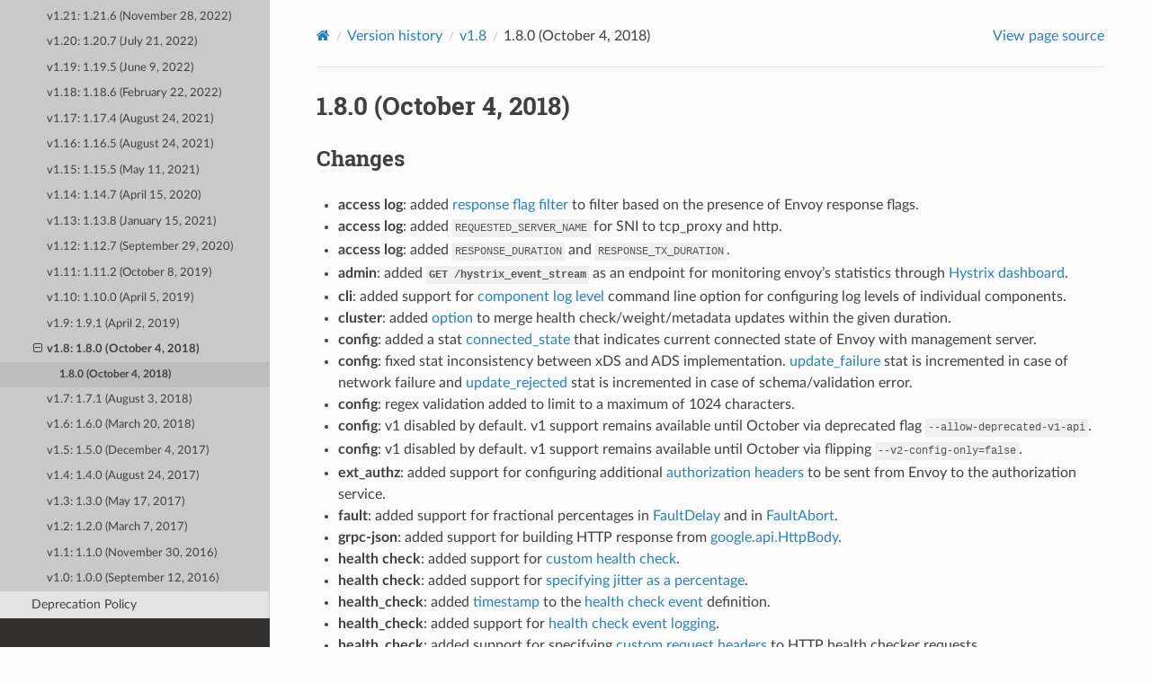

--- FILE ---
content_type: text/html; charset=UTF-8
request_url: https://www.envoyproxy.io/docs/envoy/v1.25.3/version_history/v1.8/v1.8.0
body_size: 6319
content:
<!DOCTYPE html>
<html class="writer-html5" lang="en" >
<head>
  <meta charset="utf-8" /><meta name="generator" content="Docutils 0.19: https://docutils.sourceforge.io/" />

  <meta name="viewport" content="width=device-width, initial-scale=1.0" />
  <title>1.8.0 (October 4, 2018) &mdash; envoy 1.25.3-e99d61 documentation</title>
      <link rel="stylesheet" href="../../_static/pygments.css" type="text/css" />
      <link rel="stylesheet" href="../../_static/css/envoy.css" type="text/css" />
      <link rel="stylesheet" href="../../_static/copybutton.css" type="text/css" />
      <link rel="stylesheet" href="../../_static/tabs.css" type="text/css" />
    <link rel="shortcut icon" href="../../_static/favicon.ico"/>
  <!--[if lt IE 9]>
    <script src="../../_static/js/html5shiv.min.js"></script>
  <![endif]-->
  
        <script integrity="sha384-vtXRMe3mGCbOeY7l30aIg8H9p3GdeSe4IFlP6G8JMa7o7lXvnz3GFKzPxzJdPfGK" src="../../_static/jquery.js"></script>
        <script integrity="sha384-lSZeSIVKp9myfKbDQ3GkN/KHjUc+mzg17VKDN4Y2kUeBSJioB9QSM639vM9fuY//" src="../../_static/_sphinx_javascript_frameworks_compat.js"></script>
        <script data-url_root="../../" id="documentation_options" src="../../_static/documentation_options.js"></script>
        <script src="../../_static/doctools.js"></script>
        <script src="../../_static/sphinx_highlight.js"></script>
        <script src="../../_static/clipboard.min.js"></script>
        <script src="../../_static/copybutton.js"></script>
    <script src="../../_static/js/theme.js"></script>
    <link rel="index" title="Index" href="../../genindex.html" />
    <link rel="search" title="Search" href="../../search.html" />
    <link rel="next" title="v1.7" href="../v1.7/v1.7.html" />
    <link rel="prev" title="v1.8" href="v1.8.html" /> 
</head>

<body class="wy-body-for-nav"> 
  <div class="wy-grid-for-nav">
    <nav data-toggle="wy-nav-shift" class="wy-nav-side">
      <div class="wy-side-scroll">
        <div class="wy-side-nav-search" >

          
          
          <a href='/docs/envoy/v1.25.3/'>
            
              <img src="../../_static/envoy-logo.png" class="logo" alt="Logo"/>
          </a>
              <div class="version">
                1.25.3-e99d61
              </div>
<div role="search">
  <form id="rtd-search-form" class="wy-form" action="../../search.html" method="get">
    <input type="text" name="q" placeholder="Search docs" aria-label="Search docs" />
    <input type="hidden" name="check_keywords" value="yes" />
    <input type="hidden" name="area" value="default" />
  </form>
</div>
        </div><div class="wy-menu wy-menu-vertical" data-spy="affix" role="navigation" aria-label="Navigation menu">
              <ul class="current">
<li class="toctree-l1"><a class='reference internal' href='/docs/envoy/v1.25.3/about_docs'>About the documentation</a></li>
<li class="toctree-l1"><a class='reference internal' href='/docs/envoy/v1.25.3/intro/intro'>Introduction</a></li>
<li class="toctree-l1"><a class='reference internal' href='/docs/envoy/v1.25.3/start/start'>Getting Started</a></li>
<li class="toctree-l1"><a class='reference internal' href='/docs/envoy/v1.25.3/configuration/configuration'>Configuration reference</a></li>
<li class="toctree-l1"><a class='reference internal' href='/docs/envoy/v1.25.3/operations/operations'>Operations and administration</a></li>
<li class="toctree-l1"><a class='reference internal' href='/docs/envoy/v1.25.3/extending/extending'>Extending Envoy for custom use cases</a></li>
<li class="toctree-l1"><a class='reference internal' href='/docs/envoy/v1.25.3/api/api'>API</a></li>
<li class="toctree-l1"><a class='reference internal' href='/docs/envoy/v1.25.3/faq/overview'>FAQ</a></li>
<li class="toctree-l1 current"><a class='reference internal' href='/docs/envoy/v1.25.3/version_history/version_history'>Version history</a><ul class="current">
<li class="toctree-l2"><a class='reference internal' href='/docs/envoy/v1.25.3/version_history/version_history#stable-versions'>Stable versions</a></li>
<li class="toctree-l2 current"><a class='reference internal' href='/docs/envoy/v1.25.3/version_history/version_history#archived-versions'>Archived versions</a><ul class="current">
<li class="toctree-l3"><a class='reference internal' href='/docs/envoy/v1.25.3/version_history/v1.21/v1.21'>v1.21: 1.21.6 (November 28, 2022)</a></li>
<li class="toctree-l3"><a class='reference internal' href='/docs/envoy/v1.25.3/version_history/v1.20/v1.20'>v1.20: 1.20.7 (July 21, 2022)</a></li>
<li class="toctree-l3"><a class='reference internal' href='/docs/envoy/v1.25.3/version_history/v1.19/v1.19'>v1.19: 1.19.5 (June 9, 2022)</a></li>
<li class="toctree-l3"><a class='reference internal' href='/docs/envoy/v1.25.3/version_history/v1.18/v1.18'>v1.18: 1.18.6 (February 22, 2022)</a></li>
<li class="toctree-l3"><a class='reference internal' href='/docs/envoy/v1.25.3/version_history/v1.17/v1.17'>v1.17: 1.17.4 (August 24, 2021)</a></li>
<li class="toctree-l3"><a class='reference internal' href='/docs/envoy/v1.25.3/version_history/v1.16/v1.16'>v1.16: 1.16.5 (August 24, 2021)</a></li>
<li class="toctree-l3"><a class='reference internal' href='/docs/envoy/v1.25.3/version_history/v1.15/v1.15'>v1.15: 1.15.5 (May 11, 2021)</a></li>
<li class="toctree-l3"><a class='reference internal' href='/docs/envoy/v1.25.3/version_history/v1.14/v1.14'>v1.14: 1.14.7 (April 15, 2020)</a></li>
<li class="toctree-l3"><a class='reference internal' href='/docs/envoy/v1.25.3/version_history/v1.13/v1.13'>v1.13: 1.13.8 (January 15, 2021)</a></li>
<li class="toctree-l3"><a class='reference internal' href='/docs/envoy/v1.25.3/version_history/v1.12/v1.12'>v1.12: 1.12.7 (September 29, 2020)</a></li>
<li class="toctree-l3"><a class='reference internal' href='/docs/envoy/v1.25.3/version_history/v1.11/v1.11'>v1.11: 1.11.2 (October 8, 2019)</a></li>
<li class="toctree-l3"><a class='reference internal' href='/docs/envoy/v1.25.3/version_history/v1.10/v1.10'>v1.10: 1.10.0 (April 5, 2019)</a></li>
<li class="toctree-l3"><a class='reference internal' href='/docs/envoy/v1.25.3/version_history/v1.9/v1.9'>v1.9: 1.9.1 (April 2, 2019)</a></li>
<li class="toctree-l3 current"><a class='reference internal' href='/docs/envoy/v1.25.3/version_history/v1.8/v1.8'>v1.8: 1.8.0 (October 4, 2018)</a><ul class="current">
<li class="toctree-l4 current"><a class="current reference internal" href="#">1.8.0 (October 4, 2018)</a></li>
</ul>
</li>
<li class="toctree-l3"><a class='reference internal' href='/docs/envoy/v1.25.3/version_history/v1.7/v1.7'>v1.7: 1.7.1 (August 3, 2018)</a></li>
<li class="toctree-l3"><a class='reference internal' href='/docs/envoy/v1.25.3/version_history/v1.6/v1.6'>v1.6: 1.6.0 (March 20, 2018)</a></li>
<li class="toctree-l3"><a class='reference internal' href='/docs/envoy/v1.25.3/version_history/v1.5/v1.5'>v1.5: 1.5.0 (December 4, 2017)</a></li>
<li class="toctree-l3"><a class='reference internal' href='/docs/envoy/v1.25.3/version_history/v1.4/v1.4'>v1.4: 1.4.0 (August 24, 2017)</a></li>
<li class="toctree-l3"><a class='reference internal' href='/docs/envoy/v1.25.3/version_history/v1.3/v1.3'>v1.3: 1.3.0 (May 17, 2017)</a></li>
<li class="toctree-l3"><a class='reference internal' href='/docs/envoy/v1.25.3/version_history/v1.2/v1.2'>v1.2: 1.2.0 (March 7, 2017)</a></li>
<li class="toctree-l3"><a class='reference internal' href='/docs/envoy/v1.25.3/version_history/v1.1/v1.1'>v1.1: 1.1.0 (November 30, 2016)</a></li>
<li class="toctree-l3"><a class='reference internal' href='/docs/envoy/v1.25.3/version_history/v1.0/v1.0'>v1.0: 1.0.0 (September 12, 2016)</a></li>
</ul>
</li>
<li class="toctree-l2"><a class='reference internal' href='/docs/envoy/v1.25.3/version_history/version_history#deprecation-policy'>Deprecation Policy</a></li>
</ul>
</li>
</ul>

        </div>
      </div>
    </nav>

    <section data-toggle="wy-nav-shift" class="wy-nav-content-wrap"><nav class="wy-nav-top" aria-label="Mobile navigation menu" >
          <i data-toggle="wy-nav-top" class="fa fa-bars"></i>
          <a href='/docs/envoy/v1.25.3/'>envoy</a>
      </nav>

      <div class="wy-nav-content">
        <div class="rst-content">
          <div role="navigation" aria-label="Page navigation">
  <ul class="wy-breadcrumbs">
      <li><a aria-label='Home' class='icon icon-home' href='/docs/envoy/v1.25.3/'></a></li>
          <li class="breadcrumb-item"><a href='/docs/envoy/v1.25.3/version_history/version_history'>Version history</a></li>
          <li class="breadcrumb-item"><a href='/docs/envoy/v1.25.3/version_history/v1.8/v1.8'>v1.8</a></li>
      <li class="breadcrumb-item active">1.8.0 (October 4, 2018)</li>
      <li class="wy-breadcrumbs-aside">
            <a href="../../_sources/version_history/v1.8/v1.8.0.rst.txt" rel="nofollow"> View page source</a>
      </li>
  </ul>
  <hr/>
</div>
          <div role="main" class="document" itemscope="itemscope" itemtype="http://schema.org/Article">
           <div itemprop="articleBody">
             
  <section id="october-4-2018">
<span id="version-history-1-8-0"></span><h1>1.8.0 (October 4, 2018)<a class="headerlink" href="#october-4-2018" title="Permalink to this heading"></a></h1>
<section id="changes">
<h2>Changes<a class="headerlink" href="#changes" title="Permalink to this heading"></a></h2>
<ul class="simple">
<li><p><strong>access log</strong>: added <a class='reference external' href='https://www.envoyproxy.io/docs/envoy/v1.8.0/api-v2/config/filter/accesslog/v2/accesslog.proto#envoy-api-msg-config-filter-accesslog-v2-responseflagfilter' title='(in envoy vtag-v1.8.0)'><span class="xref std std-ref">response flag filter</span></a>
to filter based on the presence of Envoy response flags.</p></li>
<li><p><strong>access log</strong>: added <code class="docutils literal notranslate"><span class="pre">REQUESTED_SERVER_NAME</span></code> for SNI to tcp_proxy and http.</p></li>
<li><p><strong>access log</strong>: added <code class="docutils literal notranslate"><span class="pre">RESPONSE_DURATION</span></code> and <code class="docutils literal notranslate"><span class="pre">RESPONSE_TX_DURATION</span></code>.</p></li>
<li><p><strong>admin</strong>: added <a class='reference internal' href='/docs/envoy/v1.25.3/operations/admin#get--hystrix_event_stream' title='GET /hystrix_event_stream'><code class="xref http http-get docutils literal notranslate"><span class="pre">GET</span> <span class="pre">/hystrix_event_stream</span></code></a> as an endpoint for monitoring envoy’s statistics
through <a class="reference external" href="https://github.com/Netflix-Skunkworks/hystrix-dashboard/wiki">Hystrix dashboard</a>.</p></li>
<li><p><strong>cli</strong>: added support for <a class='reference external' href='https://www.envoyproxy.io/docs/envoy/v1.8.0/operations/cli#operations-cli' title='(in envoy vtag-v1.8.0)'><span class="xref std std-ref">component log level</span></a> command line option for configuring log levels of individual components.</p></li>
<li><p><strong>cluster</strong>: added <a class='reference external' href='https://www.envoyproxy.io/docs/envoy/v1.8.0/api-v2/api/v2/cds.proto#envoy-api-field-cluster-commonlbconfig-update-merge-window' title='(in envoy vtag-v1.8.0)'><span class="xref std std-ref">option</span></a> to merge
health check/weight/metadata updates within the given duration.</p></li>
<li><p><strong>config</strong>: added a stat <a class='reference external' href='https://www.envoyproxy.io/docs/envoy/v1.8.0/configuration/overview/v2_overview#management-server-stats' title='(in envoy vtag-v1.8.0)'><span class="xref std std-ref">connected_state</span></a> that indicates current connected state of Envoy with
management server.</p></li>
<li><p><strong>config</strong>: fixed stat inconsistency between xDS and ADS implementation. <a class='reference external' href='https://www.envoyproxy.io/docs/envoy/v1.8.0/configuration/cluster_manager/cds#config-cluster-manager-cds' title='(in envoy vtag-v1.8.0)'><span class="xref std std-ref">update_failure</span></a>
stat is incremented in case of network failure and <a class='reference external' href='https://www.envoyproxy.io/docs/envoy/v1.8.0/configuration/cluster_manager/cds#config-cluster-manager-cds' title='(in envoy vtag-v1.8.0)'><span class="xref std std-ref">update_rejected</span></a> stat is incremented
in case of schema/validation error.</p></li>
<li><p><strong>config</strong>: regex validation added to limit to a maximum of 1024 characters.</p></li>
<li><p><strong>config</strong>: v1 disabled by default. v1 support remains available until October via deprecated flag <code class="docutils literal notranslate"><span class="pre">--allow-deprecated-v1-api</span></code>.</p></li>
<li><p><strong>config</strong>: v1 disabled by default. v1 support remains available until October via flipping <code class="docutils literal notranslate"><span class="pre">--v2-config-only=false</span></code>.</p></li>
<li><p><strong>ext_authz</strong>: added support for configuring additional <a class='reference external' href='https://www.envoyproxy.io/docs/envoy/v1.8.0/api-v2/config/filter/http/ext_authz/v2alpha/ext_authz.proto#envoy-api-field-config-filter-http-ext-authz-v2alpha-httpservice-authorization-headers-to-add' title='(in envoy vtag-v1.8.0)'><span class="xref std std-ref">authorization headers</span></a>
to be sent from Envoy to the authorization service.</p></li>
<li><p><strong>fault</strong>: added support for fractional percentages in <a class='reference external' href='https://www.envoyproxy.io/docs/envoy/v1.8.0/api-v2/config/filter/fault/v2/fault.proto#envoy-api-field-config-filter-fault-v2-faultdelay-percentage' title='(in envoy vtag-v1.8.0)'><span class="xref std std-ref">FaultDelay</span></a>
and in <a class='reference external' href='https://www.envoyproxy.io/docs/envoy/v1.8.0/api-v2/config/filter/http/fault/v2/fault.proto#envoy-api-field-config-filter-http-fault-v2-faultabort-percentage' title='(in envoy vtag-v1.8.0)'><span class="xref std std-ref">FaultAbort</span></a>.</p></li>
<li><p><strong>grpc-json</strong>: added support for building HTTP response from
<a class="reference external" href="https://github.com/googleapis/googleapis/blob/master/google/api/httpbody.proto">google.api.HttpBody</a>.</p></li>
<li><p><strong>health check</strong>: added support for <a class='reference external' href='https://www.envoyproxy.io/docs/envoy/v1.8.0/api-v2/api/v2/core/health_check.proto#envoy-api-field-core-healthcheck-custom-health-check' title='(in envoy vtag-v1.8.0)'><span class="xref std std-ref">custom health check</span></a>.</p></li>
<li><p><strong>health check</strong>: added support for <a class='reference external' href='https://www.envoyproxy.io/docs/envoy/v1.8.0/api-v2/api/v2/core/health_check.proto#envoy-api-field-core-healthcheck-interval-jitter-percent' title='(in envoy vtag-v1.8.0)'><span class="xref std std-ref">specifying jitter as a percentage</span></a>.</p></li>
<li><p><strong>health_check</strong>: added <a class='reference external' href='https://www.envoyproxy.io/docs/envoy/v1.8.0/api-v2/data/core/v2alpha/health_check_event.proto#envoy-api-field-data-core-v2alpha-healthcheckevent-timestamp' title='(in envoy vtag-v1.8.0)'><span class="xref std std-ref">timestamp</span></a>
to the <a class='reference external' href='https://www.envoyproxy.io/docs/envoy/v1.8.0/api-v2/data/core/v2alpha/health_check_event.proto#envoy-api-msg-data-core-v2alpha-healthcheckevent' title='(in envoy vtag-v1.8.0)'><span class="xref std std-ref">health check event</span></a> definition.</p></li>
<li><p><strong>health_check</strong>: added support for <a class='reference external' href='https://www.envoyproxy.io/docs/envoy/v1.8.0/intro/arch_overview/health_checking#arch-overview-health-check-logging' title='(in envoy vtag-v1.8.0)'><span class="xref std std-ref">health check event logging</span></a>.</p></li>
<li><p><strong>health_check</strong>: added support for specifying <a class='reference external' href='https://www.envoyproxy.io/docs/envoy/v1.8.0/configuration/http_conn_man/headers#config-http-conn-man-headers-custom-request-headers' title='(in envoy vtag-v1.8.0)'><span class="xref std std-ref">custom request headers</span></a>
to HTTP health checker requests.</p></li>
<li><p><strong>http</strong>: <a class='reference external' href='https://www.envoyproxy.io/docs/envoy/v1.8.0/api-v2/api/v2/core/protocol.proto#envoy-api-field-core-http2protocoloptions-hpack-table-size' title='(in envoy vtag-v1.8.0)'><span class="xref std std-ref">hpack_table_size</span></a> now controls
dynamic table size of both: encoder and decoder.</p></li>
<li><p><strong>http</strong>: added downstream_rq_completed counter for <a class='reference external' href='https://www.envoyproxy.io/docs/envoy/v1.8.0/configuration/http_conn_man/stats#config-http-conn-man-stats' title='(in envoy vtag-v1.8.0)'><span class="xref std std-ref">total requests completed</span></a>, including on a <a class='reference external' href='https://www.envoyproxy.io/docs/envoy/v1.8.0/configuration/http_conn_man/stats#config-http-conn-man-stats-per-listener' title='(in envoy vtag-v1.8.0)'><span class="xref std std-ref">per-listener basis</span></a>.</p></li>
<li><p><strong>http</strong>: added generic <a class='reference external' href='https://www.envoyproxy.io/docs/envoy/v1.8.0/api-v2/config/filter/network/http_connection_manager/v2/http_connection_manager.proto#envoy-api-field-config-filter-network-http-connection-manager-v2-httpconnectionmanager-upgrade-configs' title='(in envoy vtag-v1.8.0)'><span class="xref std std-ref">Upgrade support</span></a>.</p></li>
<li><p><strong>http</strong>: added support for a <a class='reference external' href='https://www.envoyproxy.io/docs/envoy/v1.8.0/api-v2/config/filter/network/http_connection_manager/v2/http_connection_manager.proto#envoy-api-field-config-filter-network-http-connection-manager-v2-httpconnectionmanager-delayed-close-timeout' title='(in envoy vtag-v1.8.0)'><span class="xref std std-ref">delayed close timeout</span></a> to mitigate race conditions when closing connections to downstream HTTP clients. The timeout defaults to 1 second.</p></li>
<li><p><strong>http</strong>: added support for a <a class='reference external' href='https://www.envoyproxy.io/docs/envoy/v1.8.0/api-v2/api/v2/route/route.proto#envoy-api-field-route-routeaction-idle-timeout' title='(in envoy vtag-v1.8.0)'><span class="xref std std-ref">per-stream idle timeout</span></a>. This applies at both <a class='reference external' href='https://www.envoyproxy.io/docs/envoy/v1.8.0/api-v2/config/filter/network/http_connection_manager/v2/http_connection_manager.proto#envoy-api-field-config-filter-network-http-connection-manager-v2-httpconnectionmanager-stream-idle-timeout' title='(in envoy vtag-v1.8.0)'><span class="xref std std-ref">connection manager</span></a>
and <a class='reference external' href='https://www.envoyproxy.io/docs/envoy/v1.8.0/api-v2/api/v2/route/route.proto#envoy-api-field-route-routeaction-idle-timeout' title='(in envoy vtag-v1.8.0)'><span class="xref std std-ref">per-route granularity</span></a>. The timeout
defaults to 5 minutes; if you have other timeouts (e.g. connection idle timeout, upstream
response per-retry) that are longer than this in duration, you may want to consider setting a
non-default per-stream idle timeout.</p></li>
<li><p><strong>http</strong>: added support for removing request headers using <a class='reference external' href='https://www.envoyproxy.io/docs/envoy/v1.8.0/api-v2/api/v2/route/route.proto#envoy-api-field-route-route-request-headers-to-remove' title='(in envoy vtag-v1.8.0)'><span class="xref std std-ref">request_headers_to_remove</span></a>.</p></li>
<li><p><strong>http</strong>: added upstream_rq_completed counter for <a class='reference external' href='https://www.envoyproxy.io/docs/envoy/v1.8.0/configuration/cluster_manager/cluster_stats#config-cluster-manager-cluster-stats-dynamic-http' title='(in envoy vtag-v1.8.0)'><span class="xref std std-ref">total requests completed</span></a> to dynamic HTTP counters.</p></li>
<li><p><strong>http</strong>: better handling of HEAD requests. Now sending transfer-encoding: chunked rather than content-length: 0.</p></li>
<li><p><strong>http</strong>: fixed missing support for appending to predefined inline headers, e.g.
<code class="docutils literal notranslate"><span class="pre">authorization</span></code>, in features that interact with request and response headers,
e.g. <a class='reference external' href='https://www.envoyproxy.io/docs/envoy/v1.8.0/api-v2/api/v2/route/route.proto#envoy-api-field-route-route-request-headers-to-add' title='(in envoy vtag-v1.8.0)'><span class="xref std std-ref">request_headers_to_add</span></a>. For example, a
request header <code class="docutils literal notranslate"><span class="pre">authorization:</span> <span class="pre">token1</span></code> will appear as <code class="docutils literal notranslate"><span class="pre">authorization:</span>
<span class="pre">token1,token2</span></code>, after having <a class='reference external' href='https://www.envoyproxy.io/docs/envoy/v1.8.0/api-v2/api/v2/route/route.proto#envoy-api-field-route-route-request-headers-to-add' title='(in envoy vtag-v1.8.0)'><span class="xref std std-ref">request_headers_to_add</span></a> with <code class="docutils literal notranslate"><span class="pre">authorization:</span>
<span class="pre">token2</span></code> applied.</p></li>
<li><p><strong>http</strong>: response filters not applied to early error paths such as http_parser generated 400s.</p></li>
<li><p><strong>http</strong>: restrictions added to reject <code class="docutils literal notranslate"><span class="pre">:</span></code>-prefixed pseudo-headers in <a class='reference external' href='https://www.envoyproxy.io/docs/envoy/v1.8.0/configuration/http_conn_man/headers#config-http-conn-man-headers-custom-request-headers' title='(in envoy vtag-v1.8.0)'><span class="xref std std-ref">custom
request headers</span></a>.</p></li>
<li><p><strong>jwt-authn filter</strong>: add support for per route JWT requirements.</p></li>
<li><p><strong>listeners</strong>: added the ability to match <a class='reference external' href='https://www.envoyproxy.io/docs/envoy/v1.8.0/api-v2/api/v2/listener/listener.proto#envoy-api-msg-listener-filterchain' title='(in envoy vtag-v1.8.0)'><span class="xref std std-ref">FilterChain</span></a> using
<a class='reference external' href='https://www.envoyproxy.io/docs/envoy/v1.8.0/api-v2/api/v2/listener/listener.proto#envoy-api-field-listener-filterchainmatch-destination-port' title='(in envoy vtag-v1.8.0)'><span class="xref std std-ref">destination_port</span></a> and
<a class='reference external' href='https://www.envoyproxy.io/docs/envoy/v1.8.0/api-v2/api/v2/listener/listener.proto#envoy-api-field-listener-filterchainmatch-prefix-ranges' title='(in envoy vtag-v1.8.0)'><span class="xref std std-ref">prefix_ranges</span></a>.</p></li>
<li><p><strong>lua</strong>: added <a class='reference external' href='https://www.envoyproxy.io/docs/envoy/v1.8.0/configuration/http_filters/lua_filter#config-http-filters-lua-connection-wrapper' title='(in envoy vtag-v1.8.0)'><span class="xref std std-ref">connection()</span></a> wrapper and <code class="docutils literal notranslate"><span class="pre">ssl()</span></code> API.</p></li>
<li><p><strong>lua</strong>: added <a class='reference external' href='https://www.envoyproxy.io/docs/envoy/v1.8.0/configuration/http_filters/lua_filter#config-http-filters-lua-request-info-wrapper' title='(in envoy vtag-v1.8.0)'><span class="xref std std-ref">streamInfo()</span></a> wrapper and <code class="docutils literal notranslate"><span class="pre">protocol()-</span></code> API.</p></li>
<li><p><strong>lua</strong>: added <a class='reference external' href='https://www.envoyproxy.io/docs/envoy/v1.8.0/configuration/http_filters/lua_filter#config-http-filters-lua-request-info-dynamic-metadata-wrapper' title='(in envoy vtag-v1.8.0)'><span class="xref std std-ref">streamInfo():dynamicMetadata()</span></a> API.</p></li>
<li><p><strong>network</strong>: introduced <a class='reference external' href='https://www.envoyproxy.io/docs/envoy/v1.8.0/configuration/network_filters/sni_cluster_filter#config-network-filters-sni-cluster' title='(in envoy vtag-v1.8.0)'><span class="xref std std-ref">sni_cluster</span></a> network filter that forwards connections to the
upstream cluster specified by the SNI value presented by the client during a TLS handshake.</p></li>
<li><p><strong>proxy_protocol</strong>: added support for HAProxy Proxy Protocol v2 (AF_INET/AF_INET6 only).</p></li>
<li><p><strong>ratelimit</strong>: added <a class='reference external' href='https://www.envoyproxy.io/docs/envoy/v1.8.0/api-v2/config/filter/http/rate_limit/v2/rate_limit.proto#envoy-api-msg-config-filter-http-rate-limit-v2-ratelimit' title='(in envoy vtag-v1.8.0)'><span class="xref std std-ref">failure_mode_deny</span></a> option to control traffic flow in
case of rate limit service error.</p></li>
<li><p><strong>ratelimit</strong>: added support for <a class="reference external" href="https://github.com/envoyproxy/envoy/blob/e99d61c4596573fbea8b8a9def8b160e138a4018/api/envoy/service/ratelimit/v2/rls.proto">api/envoy/service/ratelimit/v2/rls.proto</a>.
Lyft’s reference implementation of the <a class="reference external" href="https://github.com/envoyproxy/ratelimit">ratelimit</a> service also supports the data-plane-api proto as of v1.1.0.
Envoy can use either proto to send client requests to a ratelimit server with the use of the
<code class="docutils literal notranslate"><span class="pre">use_data_plane_proto</span></code> boolean flag in the ratelimit configuration.
Support for the legacy proto <code class="docutils literal notranslate"><span class="pre">source/common/ratelimit/ratelimit.proto</span></code> is deprecated and will be removed at the start of the 1.9.0 release cycle.</p></li>
<li><p><strong>rbac config</strong>: added a <a class='reference external' href='https://www.envoyproxy.io/docs/envoy/v1.8.0/api-v2/config/rbac/v2alpha/rbac.proto#envoy-api-field-config-rbac-v2alpha-principal-authenticated-principal-name' title='(in envoy vtag-v1.8.0)'><span class="xref std std-ref">principal_name</span></a> field and
removed the old <code class="docutils literal notranslate"><span class="pre">name</span></code> field to give more flexibility for matching certificate identity.</p></li>
<li><p><strong>rbac network filter</strong>: a <a class='reference external' href='https://www.envoyproxy.io/docs/envoy/v1.8.0/configuration/network_filters/rbac_filter#config-network-filters-rbac' title='(in envoy vtag-v1.8.0)'><span class="xref std std-ref">role-based access control network filter</span></a> has been added.</p></li>
<li><p><strong>rest-api</strong>: added ability to set the <a class='reference external' href='https://www.envoyproxy.io/docs/envoy/v1.8.0/api-v2/api/v2/core/config_source.proto#envoy-api-field-core-apiconfigsource-request-timeout' title='(in envoy vtag-v1.8.0)'><span class="xref std std-ref">request timeout</span></a> for REST API requests.</p></li>
<li><p><strong>route checker</strong>: added v2 config support and removed support for v1 configs.</p></li>
<li><p><strong>router</strong>: added ability to set request/response headers at the <a class='reference external' href='https://www.envoyproxy.io/docs/envoy/v1.8.0/api-v2/api/v2/route/route.proto#envoy-api-msg-route-route' title='(in envoy vtag-v1.8.0)'><span>route.Route</span></a> level.</p></li>
<li><p><strong>stats</strong>: added <a class='reference external' href='https://www.envoyproxy.io/docs/envoy/v1.8.0/api-v2/config/metrics/v2/stats.proto#envoy-api-field-config-metrics-v2-dogstatsdsink-prefix' title='(in envoy vtag-v1.8.0)'><span class="xref std std-ref">option to configure the DogStatsD metric name prefix</span></a> to DogStatsdSink.</p></li>
<li><p><strong>tcp_proxy</strong>: added support for <a class='reference external' href='https://www.envoyproxy.io/docs/envoy/v1.8.0/api-v2/config/filter/network/tcp_proxy/v2/tcp_proxy.proto#envoy-api-field-config-filter-network-tcp-proxy-v2-tcpproxy-weighted-clusters' title='(in envoy vtag-v1.8.0)'><span class="xref std std-ref">weighted clusters</span></a>.</p></li>
<li><p><strong>thrift_proxy</strong>: introduced thrift configurable decoder filters.</p></li>
<li><p><strong>thrift_proxy</strong>: introduced thrift routing, moved configuration to correct location.</p></li>
<li><p><strong>tls</strong>: implemented <a class='reference external' href='https://www.envoyproxy.io/docs/envoy/v1.8.0/configuration/secret#config-secret-discovery-service' title='(in envoy vtag-v1.8.0)'><span class="xref std std-ref">Secret Discovery Service</span></a>.</p></li>
<li><p><strong>tracing</strong>: added support for configuration of <a class='reference external' href='https://www.envoyproxy.io/docs/envoy/v1.8.0/api-v2/config/filter/network/http_connection_manager/v2/http_connection_manager.proto#envoy-api-field-config-filter-network-http-connection-manager-v2-httpconnectionmanager-tracing' title='(in envoy vtag-v1.8.0)'><span class="xref std std-ref">tracing sampling</span></a>.</p></li>
<li><p><strong>upstream</strong>: added configuration option to the subset load balancer to take locality weights into account when
selecting a host from a subset.</p></li>
<li><p><strong>upstream</strong>: require opt-in to use the <a class='reference external' href='https://www.envoyproxy.io/docs/envoy/v1.8.0/configuration/http_conn_man/headers#config-http-conn-man-headers-x-envoy-original-dst-host' title='(in envoy vtag-v1.8.0)'><span class="xref std std-ref">x-envoy-original-dst-host</span></a> header
for overriding destination address when using the <a class='reference external' href='https://www.envoyproxy.io/docs/envoy/v1.8.0/intro/arch_overview/load_balancing#arch-overview-load-balancing-types-original-destination' title='(in envoy vtag-v1.8.0)'><span class="xref std std-ref">Original Destination</span></a>
load balancing policy.</p></li>
</ul>
</section>
<section id="deprecated">
<h2>Deprecated<a class="headerlink" href="#deprecated" title="Permalink to this heading"></a></h2>
<ul class="simple">
<li><p><strong>api</strong>: Use of the v1 API (including <code class="docutils literal notranslate"><span class="pre">*.deprecated_v1</span></code> fields in the v2 API) is deprecated.
See envoy-announce <a class="reference external" href="https://groups.google.com/forum/#!topic/envoy-announce/oPnYMZw8H4U">email</a>.</p></li>
<li><p><strong>clusters</strong>: Setting hosts via <code class="docutils literal notranslate"><span class="pre">hosts</span></code> field in <code class="docutils literal notranslate"><span class="pre">Cluster</span></code> is deprecated. Use <code class="docutils literal notranslate"><span class="pre">load_assignment</span></code> instead.</p></li>
<li><p><strong>fault_delay</strong>: Use of the integer <code class="docutils literal notranslate"><span class="pre">percent</span></code> field in <a class="reference external" href="https://github.com/envoyproxy/envoy/blob/main/api/envoy/config/filter/fault/v2/fault.proto">FaultDelay</a>
and in <a class="reference external" href="https://github.com/envoyproxy/envoy/blob/main/api/envoy/config/filter/http/fault/v2/fault.proto">FaultAbort</a> is deprecated in favor
of the new <code class="docutils literal notranslate"><span class="pre">FractionalPercent</span></code> based <code class="docutils literal notranslate"><span class="pre">percentage</span></code> field.</p></li>
<li><p><strong>options</strong>: Use of the <code class="docutils literal notranslate"><span class="pre">--v2-config-only</span></code> flag.</p></li>
<li><p><strong>rate_limiting</strong>: Use of the legacy
<a class="reference external" href="https://github.com/envoyproxy/envoy/blob/b0a518d064c8255e0e20557a8f909b6ff457558f/source/common/ratelimit/ratelimit.proto">ratelimit.proto</a>
is deprecated, in favor of the proto defined in
<a class="reference external" href="https://github.com/envoyproxy/envoy/blob/main/api/envoy/service/ratelimit/v2/rls.proto">date-plane-api</a>
Prior to 1.8.0, Envoy can use either proto to send client requests to a ratelimit server with the use of the
<code class="docutils literal notranslate"><span class="pre">use_data_plane_proto</span></code> boolean flag in the <a class="reference external" href="https://github.com/envoyproxy/envoy/blob/main/api/envoy/config/ratelimit/v2/rls.proto">ratelimit configuration</a>.
However, when using the deprecated client a warning is logged.</p></li>
<li><p><strong>rbac</strong>: Use of the string <code class="docutils literal notranslate"><span class="pre">user</span></code> field in <code class="docutils literal notranslate"><span class="pre">Authenticated</span></code> in <a class="reference external" href="https://github.com/envoyproxy/envoy/blob/release/v1.8/api/envoy/config/rbac/v2alpha/rbac.proto">rbac.proto</a>
is deprecated in favor of the new <code class="docutils literal notranslate"><span class="pre">StringMatcher</span></code> based <code class="docutils literal notranslate"><span class="pre">principal_name</span></code> field.</p></li>
<li><p><strong>routing</strong>: Use of <code class="docutils literal notranslate"><span class="pre">response_headers_to_*</span></code> and <code class="docutils literal notranslate"><span class="pre">request_headers_to_add</span></code> are deprecated at the <code class="docutils literal notranslate"><span class="pre">RouteAction</span></code>
level. Please use the configuration options at the <code class="docutils literal notranslate"><span class="pre">Route</span></code> level.</p></li>
<li><p><strong>routing</strong>: Use of <code class="docutils literal notranslate"><span class="pre">runtime</span></code> in <code class="docutils literal notranslate"><span class="pre">RouteMatch</span></code>, found in
<a class="reference external" href="https://github.com/envoyproxy/envoy/blob/main/api/envoy/api/v2/route/route.proto">route.proto</a>.
Set the <code class="docutils literal notranslate"><span class="pre">runtime_fraction</span></code> field instead.</p></li>
<li><p><strong>websockets</strong>: Use of both <code class="docutils literal notranslate"><span class="pre">use_websocket</span></code> and <code class="docutils literal notranslate"><span class="pre">websocket_config</span></code> in
<a class="reference external" href="https://github.com/envoyproxy/envoy/blob/main/api/envoy/api/v2/route/route.proto">route.proto</a>
is deprecated. Please use the new <code class="docutils literal notranslate"><span class="pre">upgrade_configs</span></code> in the
<a class="reference external" href="https://github.com/envoyproxy/envoy/blob/main/api/envoy/config/filter/network/http_connection_manager/v2/http_connection_manager.proto">HttpConnectionManager</a>
instead.</p></li>
</ul>
</section>
</section>


           </div>
          </div>
          <footer><div class="rst-footer-buttons" role="navigation" aria-label="Footer">
        <a accesskey='p' class='btn btn-neutral float-left' href='/docs/envoy/v1.25.3/version_history/v1.8/v1.8' rel='prev' title='v1.8'><span class="fa fa-arrow-circle-left" aria-hidden="true"></span> Previous</a>
        <a accesskey='n' class='btn btn-neutral float-right' href='/docs/envoy/v1.25.3/version_history/v1.7/v1.7' rel='next' title='v1.7'>Next <span class="fa fa-arrow-circle-right" aria-hidden="true"></span></a>
    </div>

  <hr/>

  <div role="contentinfo">
    <p>&#169; Copyright 2016-2023, Envoy Project Authors.</p>
  </div>

  Built with <a href="https://www.sphinx-doc.org/">Sphinx</a> using a
    <a href="https://github.com/readthedocs/sphinx_rtd_theme">theme</a>
    provided by <a href="https://readthedocs.org">Read the Docs</a>.
   

</footer>
        </div>
      </div>
    </section>
  </div>
  <script>
      jQuery(function () {
          SphinxRtdTheme.Navigation.enable(true);
      });
  </script> 

</body>
</html>